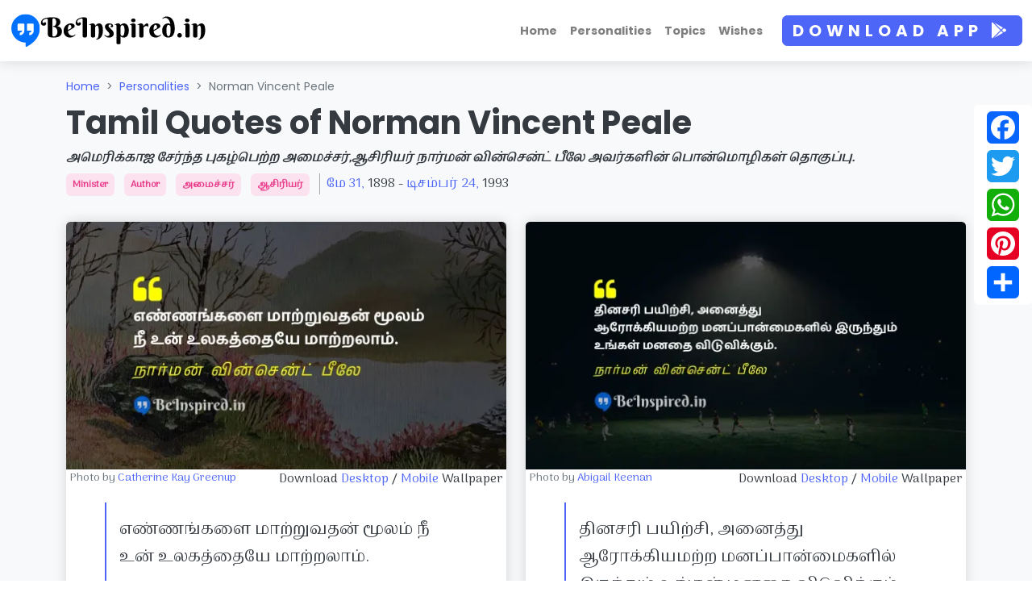

--- FILE ---
content_type: text/html
request_url: https://www.beinspired.in/tamil-quotes/personalities/norman-vincent-peale/
body_size: 5013
content:


<!DOCTYPE html>
<html lang="en">
<head>
	
	
	<script async src="https://www.googletagmanager.com/gtag/js?id=G-XFVR3VEHBR" type="da655bd444863186efba66f3-text/javascript"></script>
	<script type="da655bd444863186efba66f3-text/javascript">
	window.dataLayer = window.dataLayer || [];
	function gtag(){dataLayer.push(arguments);}
	gtag('js', new Date());

	gtag('config', 'G-XFVR3VEHBR');
	</script>
	
	<meta charset="utf-8">
	<meta http-equiv="X-UA-Compatible" content="IE=edge">
	
	<title>Tamil Quotes of Norman Vincent Peale | BeInspired.in</title>
	<meta name="description" content="Discover inspiring Tamil quotes and wallpapers of  Norman Vincent Peale. Visit us now!">
	<meta property="og:url" content="https://www.beinspired.in/tamil-quotes/personalities/norman-vincent-peale/" />
	<meta property="og:title" content="Tamil Quotes of Norman Vincent Peale | BeInspired.in" />
	<meta property="og:description" content="Discover inspiring Tamil quotes and wallpapers of  Norman Vincent Peale. Visit us now!" />
	
	<meta property="og:image" content="https://res.cloudinary.com/beinspired/image/upload/c_thumb,w_1920,f_auto,q_80/v1694426052/assets/tamil/quotes/1920x1080/norman-vincent-peale-001511.jpg" />
	<meta property="og:image" content="https://res.cloudinary.com/beinspired/image/upload/c_thumb,w_1440,f_autoar_4:5,q_80/v1694426052/assets/tamil/quotes/1440x2560/norman-vincent-peale-001511.jpg" />
	
	<meta property="og:type" content="article" />
	<meta name="twitter:card" content="summary_large_image" />
	<meta name="twitter:title" content="Tamil Quotes of Norman Vincent Peale | BeInspired.in" />
	<meta name="twitter:description" content="Discover inspiring Tamil quotes and wallpapers of  Norman Vincent Peale. Visit us now!" />
	
	<meta name="robots" content="index, follow" />
	<meta name="p:domain_verify" content="2151de5940c2f332340d2f5962777999"/>
	
	<meta name="viewport" content="width=device-width, initial-scale=1">
	<link rel="canonical" href="https://www.beinspired.in/tamil-quotes/personalities/norman-vincent-peale/" />
	<link rel="stylesheet" href="/assets/css/main.css">
	<link rel="shortcut icon" href="/assets/images/favicon.png">
	<script src="/cdn-cgi/scripts/7d0fa10a/cloudflare-static/rocket-loader.min.js" data-cf-settings="da655bd444863186efba66f3-|49"></script><link rel="preload" href="https://fonts.googleapis.com/css?family=Playfair+Display:400,400i,700|Poppins:300,400,400i,700|Arima:wght@400;900&display=swap" as="style" onload="this.onload=null;this.rel='stylesheet'">
	<noscript>
		<link rel="stylesheet" href="https://fonts.googleapis.com/css?family=Playfair+Display:400,400i,700|Poppins:300,400,400i,700|Arima:wght@400;900&display=swap">
	</noscript>
</head>

<body>
	<div class="a2a_kit a2a_kit_size_40 a2a_floating_style a2a_vertical_style" style="right:0px; top:130px;">
		<div class="d-none d-sm-block mx-2">
			<a class="a2a_button_facebook"></a>
			<a class="a2a_button_twitter"></a>
			<a class="a2a_button_whatsapp"></a>
			<a class="a2a_button_pinterest"></a>
			<a class="a2a_dd" href="https://www.addtoany.com/share"></a>
		</div>
		<div class="d-block d-sm-none">
			<a target="_blank" href="https://play.google.com/store/apps/details?id=tamil.beinspiredin"><i class="fa-brands fa-google-play fa-2xl text-black"></i></a>
			<a class="a2a_dd" href="https://www.addtoany.com/share"></a>
		</div>
	</div>

	<script type="application/ld+json">{"@context":"http://schema.org","@type":"Organization","name":"BeInspired.in","url":"https://www.beinspired.in/","address":"","sameAs":["https://www.facebook.com/beinspired.in/","https://twitter.com/BeInspiredIn","https://in.pinterest.com/BeinspiredIn/","https://www.instagram.com/beinspiredin/"]}</script>
	



<header class="header">
    <nav class="navbar navbar-expand-lg fixed-top shadow navbar-light bg-white">
        <div class="container-fluid">
            <div class="mx-auto">
                <a class="navbar-brand py-1" href="/tamil/"><img src="/assets/images/logo-rectangle.svg" alt="BeInspired Header Logo" width="246" height="46"></a>
            </div>
            <button class="navbar-toggler navbar-toggler-right" type="button" data-bs-toggle="collapse" data-bs-target="#navbarCollapse" aria-controls="navbarCollapse" aria-expanded="true" aria-label="Toggle navigation">
                <i class="fa fa-bars"></i>
            </button>
            <div class="collapse navbar-collapse" id="navbarCollapse">
                <ul class="navbar-nav ms-auto">
                    <li class="nav-item dropdown">
                        <a class="nav-link " href="/tamil/">
                            Home
                        </a>
                    </li>
                    <li class="nav-item">
                        <a class="nav-link " href="/tamil-quotes/personalities/">Personalities</a>
                    </li>
                    <li class="nav-item">
                        <a class="nav-link " href="/tamil-quotes/topics/">Topics</a>
                    </li>
                    <li class="nav-item">
                        <a class="nav-link " href="/wishes-in-tamil/celebrations/">Wishes</a>
                    </li>
                    
                    
                    <li class="nav-item mt-3 mt-lg-0 ms-lg-3 d-lg-none d-xl-inline-block"><a class="btn btn-primary fa-lg" target="_blank" href="https://play.google.com/store/apps/details?id=tamil.beinspiredin">Download App <i class="fa-brands fa-google-play"></i></a></li>
                    
                </ul>
            </div>
        </div>
    </nav>
</header>

    






<section class="pt-6 text-dark bg-gray-100">
  <div class="container">
    <nav aria-label="breadcrumb" style="--bs-breadcrumb-divider: '>'" aria-label="breadcrumb">
      <ol itemscope itemtype="https://schema.org/BreadcrumbList" class="breadcrumb">
        <li class="breadcrumb-item"><a href="/tamil/">Home</a></li>
        <li class="breadcrumb-item" itemprop="itemListElement" itemscope itemtype="https://schema.org/ListItem">
          <a
            itemscope
            itemtype="https://schema.org/WebPage"
            itemprop="item"
            itemid="/tamil-quotes/personalities/"
            href="/tamil-quotes/personalities/"
          >
            <span itemprop="name"> Personalities </span>
          </a>
          <meta itemprop="position" content="1" />
        </li>
        <li
          itemprop="itemListElement"
          itemscope
          itemtype="https://schema.org/ListItem"
          class="breadcrumb-item active"
          aria-current="page"
        >
          <span itemprop="name"> Norman Vincent Peale </span>
          <meta itemprop="position" content="2" />
        </li>
      </ol>
    </nav>
    <h1>Tamil Quotes of Norman Vincent Peale</h1>
     
    <h2 class="lead mb-2 tamil-text-bold text-base fst-italic">அமெரிக்காஐ சேர்ந்த புகழ்பெற்ற அமைச்சர்,ஆசிரியர் நார்மன் வின்சென்ட் பீலே அவர்களின் பொன்மொழிகள் தொகுப்பு.</h2>
       
    <span class="badge pill me-2 p-2 badge-secondary-light tamil-text tamil-text-bold">Minister</span>
    
    <span class="badge pill me-2 p-2 badge-secondary-light tamil-text tamil-text-bold">Author</span>
    
    <span class="badge pill me-2 p-2 badge-secondary-light tamil-text tamil-text-bold">அமைச்சர்</span>
    
    <span class="badge pill me-2 p-2 badge-secondary-light tamil-text tamil-text-bold">ஆசிரியர்</span>
    
    <span class="mb-0 tamil-text seperator-pipe-before">
      
      <span>
        
        <a class="me-1 add-comma-after"
          >மே 31</a
        >1898 
      </span>
      
      <span class="seperator-dash-before">
        
        <a class="me-1 add-comma-after">டிசம்பர் 24</a
        >1993 
      </span>
      
    </span>
    
    <div class="row mt-3">
      <div class="col-sm-12 col-md-12 col-12  tamil-text">
        
        
        
      </div>
    </div>
    
    
    
    <div class="row mt-3" data-masonry='{"percentPosition": true }'>
  
  
  
    
  
    <div class="col-sm-12 col-12 col-md-6 hover-animate mb-4">
      <div class="card shadow border-0 mb-3">
        <span class="text-decoration-none text-dark tamil-text">
          
          
          
          
              
                  
              
          
          <figure class="figure mb-3 position-relative">
            <picture>
              <source class="card-img-top" media="(max-width: 767px)" srcset="https://res.cloudinary.com/beinspired/image/upload/c_thumb,w_350,f_auto,q_80/v1694426052/assets/tamil/quotes/1440x2560/norman-vincent-peale-001511.jpg"/>
              <source class="card-img-top" media="(min-width: 768px)" srcset="https://res.cloudinary.com/beinspired/image/upload/c_thumb,w_550,f_auto,q_80/v1694426052/assets/tamil/quotes/1920x1080/norman-vincent-peale-001511.jpg"/>
              <img  class="card-img-top" src="https://res.cloudinary.com/beinspired/image/upload/c_thumb,w_350,f_auto,q_80/v1694426052/assets/tamil/quotes/1440x2560/norman-vincent-peale-001511.jpg" alt="Norman Vincent Peale Tamil Picture Quote on thought world சிந்தனை உலகம் " width="350" height="622" />
            </picture>
            <div class="float-end mx-1">
              Download
              <a href="https://res.cloudinary.com/beinspired/image/upload/fl_attachment:norman-vincent-peale-001511-desktop,q_80/v1694426052/assets/tamil/quotes/1920x1080/norman-vincent-peale-001511.jpg">Desktop</a>
              /
              <a href="https://res.cloudinary.com/beinspired/image/upload/fl_attachment:norman-vincent-peale-001511-mobile,q_80/v1694426052/assets/tamil/quotes/1440x2560/norman-vincent-peale-001511.jpg">Mobile</a>
              Wallpaper
            </div>
            <figcaption class="figure-caption mx-1">
              Photo by
              <a href="https://unsplash.com/@springwellion" target="_blank">Catherine Kay Greenup</a>
            </figcaption>
          </figure>
        </span>
        <div class="text px-5 pb-4">
          <p class="blockquote">
            <span class="text-decoration-none text-dark tamil-text">எண்ணங்களை மாற்றுவதன் மூலம்
நீ உன் உலகத்தையே மாற்றலாம்.</span>
          </p>
          <strong class="float-end">
            
            <span class="float-end testimonial-personality tamil-text-bold text-decoration-none text-dark">நார்மன் வின்சென்ட் பீலே</span>
            
          </strong>
          <div class="mb-4">
            
            
            
            
            
            
            
            
            
            
            
            <a class="badge rounded-pill me-2 my-1 p-2 badge-secondary-light tamil-text-bold" href="/tamil-quotes/topics/thought/">thought</a>
            
            
            
            <a class="badge rounded-pill me-2 my-1 p-2 badge-secondary-light tamil-text-bold" href="/tamil-quotes/topics/world/">world</a>
            
            
            
            <a class="badge rounded-pill me-2 my-1 p-2 badge-secondary-light tamil-text-bold" href="/tamil-quotes/topics/சிந்தனை/">சிந்தனை</a>
            
            
            
            <a class="badge rounded-pill me-2 my-1 p-2 badge-secondary-light tamil-text-bold" href="/tamil-quotes/topics/உலகம்/">உலகம்</a>
            
            
      </div>
        </div>
      </div>
    </div>
  
  
    
  
    <div class="col-sm-12 col-12 col-md-6 hover-animate mb-4">
      <div class="card shadow border-0 mb-3">
        <span class="text-decoration-none text-dark tamil-text">
          
          
          
          
              
                  
              
          
          <figure class="figure mb-3 position-relative">
            <picture>
              <source class="card-img-top" media="(max-width: 767px)" srcset="https://res.cloudinary.com/beinspired/image/upload/c_thumb,w_350,f_auto,q_80/v1694426052/assets/tamil/quotes/1440x2560/norman-vincent-peale-001512.jpg"/>
              <source class="card-img-top" media="(min-width: 768px)" srcset="https://res.cloudinary.com/beinspired/image/upload/c_thumb,w_550,f_auto,q_80/v1694426052/assets/tamil/quotes/1920x1080/norman-vincent-peale-001512.jpg"/>
              <img  class="card-img-top" src="https://res.cloudinary.com/beinspired/image/upload/c_thumb,w_350,f_auto,q_80/v1694426052/assets/tamil/quotes/1440x2560/norman-vincent-peale-001512.jpg" alt="Norman Vincent Peale Tamil Picture Quote on practice health thought பயிற்சி ஆரோக்கியம் எண்ணம்  " width="350" height="622" />
            </picture>
            <div class="float-end mx-1">
              Download
              <a href="https://res.cloudinary.com/beinspired/image/upload/fl_attachment:norman-vincent-peale-001512-desktop,q_80/v1694426052/assets/tamil/quotes/1920x1080/norman-vincent-peale-001512.jpg">Desktop</a>
              /
              <a href="https://res.cloudinary.com/beinspired/image/upload/fl_attachment:norman-vincent-peale-001512-mobile,q_80/v1694426052/assets/tamil/quotes/1440x2560/norman-vincent-peale-001512.jpg">Mobile</a>
              Wallpaper
            </div>
            <figcaption class="figure-caption mx-1">
              Photo by
              <a href="https://unsplash.com/@akeenster" target="_blank">Abigail  Keenan</a>
            </figcaption>
          </figure>
        </span>
        <div class="text px-5 pb-4">
          <p class="blockquote">
            <span class="text-decoration-none text-dark tamil-text">தினசரி பயிற்சி, அனைத்து
ஆரோக்கியமற்ற மனப்பான்மைகளில் இருந்தும்
உங்கள் மனதை விடுவிக்கும்.</span>
          </p>
          <strong class="float-end">
            
            <span class="float-end testimonial-personality tamil-text-bold text-decoration-none text-dark">நார்மன் வின்சென்ட் பீலே</span>
            
          </strong>
          <div class="mb-4">
            
            
            
            
            
            
            
            
            
            
            
            
            
            
            
            <a class="badge rounded-pill me-2 my-1 p-2 badge-secondary-light tamil-text-bold" href="/tamil-quotes/topics/practice/">practice</a>
            
            
            
            <a class="badge rounded-pill me-2 my-1 p-2 badge-secondary-light tamil-text-bold" href="/tamil-quotes/topics/health/">health</a>
            
            
            
            <a class="badge rounded-pill me-2 my-1 p-2 badge-secondary-light tamil-text-bold" href="/tamil-quotes/topics/thought/">thought</a>
            
            
            
            <a class="badge rounded-pill me-2 my-1 p-2 badge-secondary-light tamil-text-bold" href="/tamil-quotes/topics/பயிற்சி/">பயிற்சி</a>
            
            
            
            <a class="badge rounded-pill me-2 my-1 p-2 badge-secondary-light tamil-text-bold" href="/tamil-quotes/topics/ஆரோக்கியம்/">ஆரோக்கியம்</a>
            
            
            
            <a class="badge rounded-pill me-2 my-1 p-2 badge-secondary-light tamil-text-bold" href="/tamil-quotes/topics/எண்ணம்/">எண்ணம் </a>
            
            
      </div>
        </div>
      </div>
    </div>
  
  
    
  
    <div class="col-sm-12 col-12 col-md-6 hover-animate mb-4">
      <div class="card shadow border-0 mb-3">
        <span class="text-decoration-none text-dark tamil-text">
          
          
          
          
              
                  
              
          
          <figure class="figure mb-3 position-relative">
            <picture>
              <source class="card-img-top" media="(max-width: 767px)" srcset="https://res.cloudinary.com/beinspired/image/upload/c_thumb,w_350,f_auto,q_80/v1694426052/assets/tamil/quotes/1440x2560/norman-vincent-peale-001513.jpg"/>
              <source class="card-img-top" media="(min-width: 768px)" srcset="https://res.cloudinary.com/beinspired/image/upload/c_thumb,w_550,f_auto,q_80/v1694426052/assets/tamil/quotes/1920x1080/norman-vincent-peale-001513.jpg"/>
              <img  class="card-img-top" src="https://res.cloudinary.com/beinspired/image/upload/c_thumb,w_350,f_auto,q_80/v1694426052/assets/tamil/quotes/1440x2560/norman-vincent-peale-001513.jpg" alt="Norman Vincent Peale Tamil Picture Quote on moon target failure star சந்திரன் இலக்கு தோல்வி நட்சத்திரம் " width="350" height="622" />
            </picture>
            <div class="float-end mx-1">
              Download
              <a href="https://res.cloudinary.com/beinspired/image/upload/fl_attachment:norman-vincent-peale-001513-desktop,q_80/v1694426052/assets/tamil/quotes/1920x1080/norman-vincent-peale-001513.jpg">Desktop</a>
              /
              <a href="https://res.cloudinary.com/beinspired/image/upload/fl_attachment:norman-vincent-peale-001513-mobile,q_80/v1694426052/assets/tamil/quotes/1440x2560/norman-vincent-peale-001513.jpg">Mobile</a>
              Wallpaper
            </div>
            <figcaption class="figure-caption mx-1">
              Photo by
              <a href="https://unsplash.com/@fssevero" target="_blank">Fabrício Severo</a>
            </figcaption>
          </figure>
        </span>
        <div class="text px-5 pb-4">
          <p class="blockquote">
            <span class="text-decoration-none text-dark tamil-text">நிலவுக்கு குறி வையுங்கள்,
ஒருவேளை நீங்கள் தோற்றாலும்
நட்சத்திரங்களில் கால் பதிப்பீர்கள்.</span>
          </p>
          <strong class="float-end">
            
            <span class="float-end testimonial-personality tamil-text-bold text-decoration-none text-dark">நார்மன் வின்சென்ட் பீலே</span>
            
          </strong>
          <div class="mb-4">
            
            
            
            
            
            
            
            
            
            
            
            
            
            
            
            
            
            
            
            <a class="badge rounded-pill me-2 my-1 p-2 badge-secondary-light tamil-text-bold" href="/tamil-quotes/topics/moon/">moon</a>
            
            
            
            <a class="badge rounded-pill me-2 my-1 p-2 badge-secondary-light tamil-text-bold" href="/tamil-quotes/topics/target/">target</a>
            
            
            
            <a class="badge rounded-pill me-2 my-1 p-2 badge-secondary-light tamil-text-bold" href="/tamil-quotes/topics/failure/">failure</a>
            
            
            
            <a class="badge rounded-pill me-2 my-1 p-2 badge-secondary-light tamil-text-bold" href="/tamil-quotes/topics/star/">star</a>
            
            
            
            <a class="badge rounded-pill me-2 my-1 p-2 badge-secondary-light tamil-text-bold" href="/tamil-quotes/topics/சந்திரன்/">சந்திரன்</a>
            
            
            
            <a class="badge rounded-pill me-2 my-1 p-2 badge-secondary-light tamil-text-bold" href="/tamil-quotes/topics/இலக்கு/">இலக்கு</a>
            
            
            
            <a class="badge rounded-pill me-2 my-1 p-2 badge-secondary-light tamil-text-bold" href="/tamil-quotes/topics/தோல்வி/">தோல்வி</a>
            
            
            
            <a class="badge rounded-pill me-2 my-1 p-2 badge-secondary-light tamil-text-bold" href="/tamil-quotes/topics/நட்சத்திரம்/">நட்சத்திரம்</a>
            
            
      </div>
        </div>
      </div>
    </div>
  
</div>
<div id="disqus_thread"></div>
    
  </div>
</section>


	
   
   
   
   
   
   

<footer class="bd-footer py-5 bg-gray-200">
   <div class="container">
      <div class="row">
         <div class="col-12 col-lg-3 mb-3">
            <ul class="list-unstyled text-muted">
               <li class="text-dark mb-3">
                  BeInspired.in is your source for the best Tamil quotes and sayings. Find inspiration for life, love, happiness, and more with our collection of motivational and thought-provoking quotes.
               </li>
               
               <li class="list-inline-item">
                  <a
                     class="text-muted text-primary-hover"
                     href="https://www.facebook.com/beinspired.in/"
                     target="_blank"
                     title="twitter"
                     aria-label="Like us on Twitter">
                     <i class="fab fa-twitter fa-2xl"></i>
                  </a>
               </li>
               <li class="list-inline-item">
                  <a
                     class="text-muted text-primary-hover"
                     href="https://twitter.com/BeInspiredIn"
                     target="_blank"
                     title="facebook"
                     aria-label="Like us on Facebook">
                     <i class="fab fa-facebook fa-2xl"></i>
                  </a>
               </li>
               <li class="list-inline-item">
                  <a
                     class="text-muted text-primary-hover"
                     href="https://in.pinterest.com/BeinspiredIn/"
                     target="_blank"
                     title="pinterest"
                     aria-label="Follow us on Pinterest">
                     <i class="fab fa-pinterest fa-2xl"></i>
                  </a>
               </li>
               <li class="list-inline-item">
                  <a
                     class="text-muted text-primary-hover"
                     href="https://www.instagram.com/beinspiredin/"
                     target="_blank"
                     title="instagram"
                     aria-label="Follow us on Instagram">
                     <i class="fab fa-instagram fa-2xl"></i>
                  </a>
               </li>
               
            </ul>
         </div>
         <div class="col-6 col-lg-3 mb-3">
            <h3 class="text-uppercase text-dark mb-2 h6">Popular Personalities</h3>
            <ul class="list-unstyled">
                
                <li>
                  <a class="text-muted" href="/tamil-quotes/personalities/a-p-j-abdul-kalam/">A. P. J. Abdul Kalam Quotes</a>
                </li>
                                                                                                                                                                                   
                <li>
                  <a class="text-muted" href="/tamil-quotes/personalities/che-guevara/">Che Guevara Quotes</a>
                </li>
                                                                                                                                                                                                               
                <li>
                  <a class="text-muted" href="/tamil-quotes/personalities/jawaharlal-nehru/">Jawaharlal Nehru Quotes</a>
                </li>
                                                                                                                                                                                                                                                   
                <li>
                  <a class="text-muted" href="/tamil-quotes/personalities/osho/">Osho Quotes</a>
                </li>
                         
                <li>
                  <a class="text-muted" href="/tamil-quotes/personalities/periyar/">Periyar Quotes</a>
                </li>
                                                                                                                                       
                <li>
                  <a class="text-muted" href="/tamil-quotes/personalities/swami-vivekananda/">Swami Vivekananda Quotes</a>
                </li>
                                                                                              
            </ul>
         </div>
         <div class="col-6 col-lg-3 mb-3">
            <h3 class="text-uppercase text-dark mb-2 h6">Popular Topics</h3>
            <ul class="list-unstyled">
                                                                                                                                                                                                                                                                                                                                                                                                                                                                                                                                                                                                                                                                                                                                                                                                                                                                                                                                                        
               <li>
                  <a class="text-muted" href="/tamil-quotes/topics/marriage">Marriage Quotes</a>
               </li>
                                                                           
               <li>
                  <a class="text-muted" href="/tamil-quotes/topics/motivational">Motivational Quotes</a>
               </li>
                                                                                                                                                                                                                                                                                                                                                                                                                                                                                                                                                                                                                                                                                                                        
            </ul>
         </div>
         <div class="col-6 col-lg-3 mb-3">
            <h3 class="text-uppercase text-dark mb-2 h6">Popular Festivals</h3>
            <ul class="list-unstyled">
               
               <li>
                  <a class="text-muted" href="/wishes-in-tamil/celebrations/pongal-wishes/">Pongal Wishes Wishes</a>
               </li>
               
               <li>
                  <a class="text-muted" href="/wishes-in-tamil/celebrations/christmas-wishes/">Christmas Wishes Wishes</a>
               </li>
               
               <li>
                  <a class="text-muted" href="/wishes-in-tamil/celebrations/independence-day/">Independence Day Wishes</a>
               </li>
               
               <li>
                  <a class="text-muted" href="/wishes-in-tamil/celebrations/diwali-deepavali-wishes/">Diwali Deepavali Wishes Wishes</a>
               </li>
               
               <li>
                  <a class="text-muted" href="/wishes-in-tamil/celebrations/world-breastfeeding-week/">World Breastfeeding Week Wishes</a>
               </li>
               
            </ul>
         </div>
      </div>
   </div>
</footer>
	
	<script async src="https://pagead2.googlesyndication.com/pagead/js/adsbygoogle.js?client=ca-pub-1115352628293702" crossorigin="anonymous" type="da655bd444863186efba66f3-text/javascript"></script>
		
	<link rel="stylesheet" href="https://cdnjs.cloudflare.com/ajax/libs/font-awesome/6.2.1/css/all.min.css"
		integrity="sha512-MV7K8+y+gLIBoVD59lQIYicR65iaqukzvf/nwasF0nqhPay5w/9lJmVM2hMDcnK1OnMGCdVK+iQrJ7lzPJQd1w=="
		crossorigin="anonymous" referrerpolicy="no-referrer" />
	
	
	
	
	
	
	
		<script async src="https://static.addtoany.com/menu/page.js" type="da655bd444863186efba66f3-text/javascript"></script>
	
	<script src="https://cdn.jsdelivr.net/npm/bootstrap@5.1.3/dist/js/bootstrap.bundle.min.js" integrity="sha384-ka7Sk0Gln4gmtz2MlQnikT1wXgYsOg+OMhuP+IlRH9sENBO0LRn5q+8nbTov4+1p" crossorigin="anonymous" async type="da655bd444863186efba66f3-text/javascript"></script>
	
	<script async src="https://w.appzi.io/w.js?token=RAyps" type="da655bd444863186efba66f3-text/javascript"></script>
	
<script src="/cdn-cgi/scripts/7d0fa10a/cloudflare-static/rocket-loader.min.js" data-cf-settings="da655bd444863186efba66f3-|49" defer></script><script defer src="https://static.cloudflareinsights.com/beacon.min.js/vcd15cbe7772f49c399c6a5babf22c1241717689176015" integrity="sha512-ZpsOmlRQV6y907TI0dKBHq9Md29nnaEIPlkf84rnaERnq6zvWvPUqr2ft8M1aS28oN72PdrCzSjY4U6VaAw1EQ==" data-cf-beacon='{"version":"2024.11.0","token":"deb9b1c8cedb4182a4a20ab83d656471","r":1,"server_timing":{"name":{"cfCacheStatus":true,"cfEdge":true,"cfExtPri":true,"cfL4":true,"cfOrigin":true,"cfSpeedBrain":true},"location_startswith":null}}' crossorigin="anonymous"></script>
</body>
</html>


--- FILE ---
content_type: text/html; charset=utf-8
request_url: https://www.google.com/recaptcha/api2/aframe
body_size: 268
content:
<!DOCTYPE HTML><html><head><meta http-equiv="content-type" content="text/html; charset=UTF-8"></head><body><script nonce="lGoiXFeq5RxBE_8XlVXF6w">/** Anti-fraud and anti-abuse applications only. See google.com/recaptcha */ try{var clients={'sodar':'https://pagead2.googlesyndication.com/pagead/sodar?'};window.addEventListener("message",function(a){try{if(a.source===window.parent){var b=JSON.parse(a.data);var c=clients[b['id']];if(c){var d=document.createElement('img');d.src=c+b['params']+'&rc='+(localStorage.getItem("rc::a")?sessionStorage.getItem("rc::b"):"");window.document.body.appendChild(d);sessionStorage.setItem("rc::e",parseInt(sessionStorage.getItem("rc::e")||0)+1);localStorage.setItem("rc::h",'1768736817328');}}}catch(b){}});window.parent.postMessage("_grecaptcha_ready", "*");}catch(b){}</script></body></html>

--- FILE ---
content_type: image/svg+xml
request_url: https://www.beinspired.in/assets/images/logo-rectangle.svg
body_size: 5622
content:
<svg xmlns="http://www.w3.org/2000/svg" xmlns:xlink="http://www.w3.org/1999/xlink" width="500" zoomAndPan="magnify" viewBox="0 0 375 67.5" height="90" preserveAspectRatio="xMidYMid meet" xmlns:v="https://vecta.io/nano"><defs><clipPath id="A"><path d="M8.434 9.668H49V50H8.434zm0 0" clip-rule="nonzero"/></clipPath><clipPath id="B"><path d="M25.559 9.668h5.902c4.539 0 8.895 1.805 12.105 5.016s5.016 7.566 5.016 12.109v5.973c0 4.543-1.805 8.898-5.016 12.109S36 49.891 31.461 49.891h-5.902c-4.543 0-8.898-1.805-12.109-5.016s-5.016-7.566-5.016-12.109v-5.973c0-4.543 1.805-8.898 5.016-12.109s7.566-5.016 12.109-5.016" clip-rule="nonzero"/></clipPath><clipPath id="C"><path d="M3 2.414h54v62.539H3zm0 0" clip-rule="nonzero"/></clipPath><path id="D" d="M110.227 34.991c0 .555.078 1.152.234 1.797.164.637.398 1.281.703 1.938.313.648.691 1.266 1.141 1.859.457.594.984 1.121 1.578 1.578s1.25.828 1.969 1.109c.719.273 1.504.406 2.359.406.602 0 1.16-.066 1.672-.203a6.47 6.47 0 0 0 1.438-.562c.445-.238.875-.516 1.281-.828l1.234-1.031.641.625c-.398.531-.902 1.117-1.516 1.75-.617.625-1.359 1.219-2.234 1.781-.875.555-1.898 1.016-3.062 1.391-1.156.363-2.48.547-3.969.547s-2.945-.273-4.359-.812a10.8 10.8 0 0 1-3.766-2.422c-1.094-1.082-1.977-2.426-2.641-4.031-.656-1.613-.984-3.5-.984-5.656 0-1.562.195-2.988.594-4.281.395-1.301.93-2.473 1.609-3.516.676-1.051 1.461-1.969 2.359-2.75.895-.789 1.836-1.445 2.828-1.969 1-.531 2.016-.926 3.047-1.187 1.039-.27 2.039-.406 3-.406 1.27 0 2.375.141 3.313.422.945.273 1.734.641 2.359 1.109.625.461 1.086.996 1.391 1.609.313.605.469 1.242.469 1.906a3.6 3.6 0 0 1-.703 2.172c-.461.637-1.074 1.195-1.844 1.672zm5.156-5.203c.219-.145.398-.281.547-.406s.258-.273.344-.453c.094-.187.16-.41.203-.672.039-.27.063-.598.063-.984 0-.437-.047-.914-.141-1.437s-.258-1.008-.484-1.469c-.219-.469-.5-.852-.844-1.156-.336-.312-.746-.469-1.234-.469-.617 0-1.141.188-1.578.563-.437.367-.797.84-1.078 1.422a9.1 9.1 0 0 0-.672 2l-.359 2.234-.156 2.172-.031 1.766zm0 0"/><path id="E" d="M168.396 33.991c0-2.156-.102-3.879-.297-5.172s-.461-2.273-.781-2.953-.684-1.117-1.078-1.328a2.47 2.47 0 0 0-1.203-.328c-.5 0-.945.137-1.328.406-.387.262-.719.563-1 .906s-.523.688-.719 1.031l-.5.766v17.156c0 .219-.039.492-.109.813-.062.313-.23.609-.5.891-.262.281-.652.523-1.172.719s-1.242.297-2.156.297c-.906 0-1.621-.109-2.141-.328-.523-.207-.922-.457-1.203-.75-.273-.289-.445-.586-.516-.891-.062-.312-.094-.562-.094-.75V24.647c0-.5-.117-.93-.344-1.297-.23-.375-.621-.562-1.172-.562-.293 0-.543.055-.75.156-.199.105-.418.25-.656.438l-.547-.641a14.07 14.07 0 0 1 1.328-.953c.488-.32 1.016-.602 1.578-.844s1.164-.437 1.813-.594c.656-.156 1.344-.234 2.063-.234 1.113 0 1.977.188 2.594.563.625.367 1.078.809 1.359 1.328.289.512.469 1.047.531 1.609l.094 1.391c.633-.906 1.352-1.719 2.156-2.437a9.63 9.63 0 0 1 1.094-.906 10.38 10.38 0 0 1 1.281-.781c.457-.227.938-.41 1.438-.547.508-.145 1.031-.219 1.563-.219 1.156 0 2.18.227 3.078.672.906.449 1.664 1.199 2.281 2.25.613 1.043 1.082 2.422 1.406 4.141.332 1.719.5 3.855.5 6.406 0 2.48-.227 4.637-.672 6.469s-1.031 3.398-1.75 4.688c-.719 1.281-1.531 2.328-2.437 3.141s-1.824 1.445-2.75 1.906c-.918.469-1.805.789-2.656.969-.844.176-1.574.273-2.187.297l-.297-1.047a5.23 5.23 0 0 0 1.438-.578c.438-.25.832-.625 1.188-1.125.363-.5.68-1.133.953-1.891s.504-1.711.703-2.859.344-2.5.438-4.062l.141-5.5zm0 0"/></defs><g clip-path="url(#A)"><g clip-path="url(#B)"><path fill="#fff" d="M8.434 9.668h40.133v40.133H8.434zm0 0"/></g></g><g clip-path="url(#C)"><path fill="#0072ff" d="M32.215 64.703c4.434-2.273 8.5-5.086 12.195-8.437a31.83 31.83 0 0 0 2.41-2.406l.992-1.133c.504-.555.957-1.129 1.441-1.75s1.125-1.414 1.574-2.148a34.22 34.22 0 0 0 2.793-4.82c.438-.914.844-1.855 1.215-2.805.941-2.496 1.57-5.07 1.883-7.723a37.96 37.96 0 0 0 .203-2.207 26.57 26.57 0 0 0-.203-5.652c-.391-2.738-1.18-5.359-2.367-7.855a26.88 26.88 0 0 0-4.605-6.777c-2.164-2.336-4.664-4.227-7.5-5.672s-5.828-2.355-8.984-2.73a13 13 0 0 1-1.508-.172h-3.559c0 .094-.125.059-.191.07a28.08 28.08 0 0 0-2.738.359 27.12 27.12 0 0 0-4.281 1.172c-1.395.508-2.742 1.129-4.035 1.859a26.92 26.92 0 0 0-3.676 2.496 27.48 27.48 0 0 0-3.223 3.066 27.29 27.29 0 0 0-2.676 3.555c-.797 1.258-1.48 2.574-2.062 3.949a27.21 27.21 0 0 0-1.391 4.23c-.348 1.449-.574 2.918-.68 4.406a27.37 27.37 0 0 0 1.711 11.828c.242.633.516 1.25.82 1.855l.227.461a27.02 27.02 0 0 0 5.629 7.59 26.48 26.48 0 0 0 3.922 3.094 26.6 26.6 0 0 0 4.422 2.313c1.547.633 3.137 1.113 4.773 1.445a26.12 26.12 0 0 0 4.957.531c.316 0 .406.082.395.41v6.375a1.44 1.44 0 0 0 .059.363 1.49 1.49 0 0 0 .148.332c.063.105.137.199.227.285a1.31 1.31 0 0 0 .289.219 1.33 1.33 0 0 0 .336.141 1.23 1.23 0 0 0 .359.051 1.24 1.24 0 0 0 .359-.039c.117-.027.23-.07.34-.129zm.383-42.465c-.055-.301-.02-.59.105-.871a1.43 1.43 0 0 1 .582-.652c.219-.137.453-.199.707-.195h9.988c.891 0 1.398.793 1.398 1.82v11.852a8.72 8.72 0 0 1-.367 2.477 8.64 8.64 0 0 1-1.062 2.266c-.461.703-1.016 1.324-1.66 1.867a8.56 8.56 0 0 1-2.125 1.309l-.227.113c.051.063.113.09.195.09-.082 0-.145-.027-.195-.09h-.191c-.645.191-1.301.336-1.969.441-.105.031-.215.035-.324.02s-.211-.062-.301-.129-.16-.145-.215-.242a.76.76 0 0 1-.082-.316v-1.133-1.945-.43c0-.496.191-.711.809-.848.797-.137 1.504-.473 2.117-1.004a4.16 4.16 0 0 0 1.262-2.559h-7.004c-.195.008-.387-.023-.57-.098a1.46 1.46 0 0 1-.48-.32 1.43 1.43 0 0 1-.402-1.062V22.309s.012-.047.012-.07zm-4.988 11.934a8.37 8.37 0 0 1-.73 3.473c-.492 1.105-1.187 2.063-2.086 2.871l-.281.27c-.934.754-1.977 1.297-3.129 1.629a12.22 12.22 0 0 1-1.5.281c-.176.027-.34-.008-.488-.105s-.25-.23-.297-.402v-3.27c0-.316-.113-.664.145-.949.125-.141.277-.238.461-.281.582-.105 1.133-.293 1.656-.566a3.66 3.66 0 0 0 1.801-2.477l.18-.566h-6.891a2.13 2.13 0 0 1-.586-.055c-.293-.078-.535-.238-.727-.48a1.37 1.37 0 0 1-.297-.82V22.297c-.117-.578.035-1.066.461-1.473a1.26 1.26 0 0 1 .855-.336h10.055c.891 0 1.387.281 1.387 1.82.012.281.035 8.074.012 11.863zm0 0"/></g><path d="M80.707 42.21c0 .398.035.773.109 1.125a2.05 2.05 0 0 0 .469.922c.227.25.547.453.953.609.406.148.93.219 1.578.219.945 0 1.813-.266 2.594-.797.789-.539 1.469-1.234 2.031-2.078.563-.852 1-1.805 1.313-2.859a10.97 10.97 0 0 0 .469-3.141c0-1.562-.215-2.937-.641-4.125-.418-1.187-1.008-2.191-1.766-3.016a7.8 7.8 0 0 0-2.672-1.906c-1.023-.457-2.133-.723-3.328-.797l.516-1.312c.75.031 1.469-.07 2.156-.312s1.289-.656 1.813-1.25c.52-.602.93-1.41 1.234-2.422.313-1.02.469-2.301.469-3.844 0-1.051-.133-1.992-.391-2.828-.25-.844-.59-1.551-1.016-2.125-.418-.57-.906-1.008-1.469-1.312-.555-.312-1.117-.469-1.687-.469a4.34 4.34 0 0 0-1.047.125 2.2 2.2 0 0 0-.875.438c-.25.211-.449.48-.594.813s-.219.75-.219 1.25zm.516-33.828c4.969 0 8.617.777 10.953 2.328 2.344 1.555 3.516 3.809 3.516 6.766a7.84 7.84 0 0 1-.25 2.031 8.12 8.12 0 0 1-.625 1.688 8.05 8.05 0 0 1-.875 1.344c-.324.398-.656.742-1 1.031-.805.699-1.711 1.246-2.719 1.641v.391c1.582.188 3.008.668 4.281 1.438.531.324 1.051.73 1.563 1.219.52.492.977 1.086 1.375 1.781.406.688.734 1.492.984 2.406s.375 1.965.375 3.141c0 1.805-.328 3.422-.984 4.859-.648 1.438-1.617 2.656-2.906 3.656-1.281 1-2.883 1.766-4.797 2.297s-4.141.797-6.672.797c-2.355 0-4.266-.148-5.734-.437s-2.617-.711-3.437-1.266-1.387-1.223-1.687-2.016-.453-1.68-.453-2.672V12.694c0-.937-.652-1.406-1.953-1.406-.937 0-1.891.141-2.859.422s-1.844.668-2.625 1.156-1.422 1.074-1.922 1.75c-.492.68-.734 1.406-.734 2.188 0 .555.07.992.219 1.313s.313.57.5.734.379.273.578.313.336.063.422.063c.426 0 .773-.07 1.047-.219a6.04 6.04 0 0 0 .75-.453c.227-.164.438-.32.625-.469.195-.145.426-.219.688-.219.207 0 .426.047.656.141s.441.246.641.453c.195.199.363.465.5.797s.203.742.203 1.219c0 .688-.137 1.281-.406 1.781-.262.5-.602.918-1.016 1.25s-.898.586-1.437.75c-.543.156-1.078.234-1.609.234-.824 0-1.562-.141-2.219-.422s-1.219-.672-1.687-1.172a5.05 5.05 0 0 1-1.047-1.75c-.242-.664-.359-1.375-.359-2.125 0-1.426.266-2.68.797-3.766s1.281-2.02 2.25-2.812 2.125-1.445 3.469-1.969c1.352-.52 2.852-.93 4.5-1.234 1.645-.312 3.406-.531 5.281-.656a82.65 82.65 0 0 1 5.844-.203zm0 0"/><use xlink:href="#D"/><path d="M146.201 43.429c0 1.313-.352 2.273-1.047 2.875-.687.594-1.742.891-3.156.891-1.437 0-2.5-.297-3.187-.891-.687-.602-1.031-1.562-1.031-2.875V12.491c0-.375-.043-.672-.125-.891-.086-.227-.203-.406-.359-.531s-.344-.207-.562-.25c-.211-.051-.445-.078-.703-.078-.375 0-.844.063-1.406.188a11.28 11.28 0 0 0-1.75.531c-.617.242-1.234.539-1.859.891a9.28 9.28 0 0 0-1.672 1.203 5.81 5.81 0 0 0-1.203 1.484 3.6 3.6 0 0 0-.453 1.766c0 .555.07.992.219 1.313s.313.57.5.734.379.273.578.313.336.063.422.063c.426 0 .773-.07 1.047-.219a6.04 6.04 0 0 0 .75-.453l.625-.469c.195-.145.426-.219.688-.219.207 0 .426.047.656.141s.441.246.641.453c.195.199.363.465.5.797s.203.742.203 1.219c0 .688-.137 1.281-.406 1.781-.262.5-.602.918-1.016 1.25s-.898.586-1.437.75c-.543.156-1.078.234-1.609.234-.824 0-1.562-.141-2.219-.422s-1.219-.672-1.687-1.172a5.05 5.05 0 0 1-1.047-1.75c-.242-.664-.359-1.375-.359-2.125 0-1.187.211-2.27.641-3.25a8.99 8.99 0 0 1 1.75-2.656 11.88 11.88 0 0 1 2.625-2.062c1.008-.594 2.094-1.086 3.25-1.484a22.03 22.03 0 0 1 3.641-.891 25.03 25.03 0 0 1 3.813-.297c1.406 0 2.5.137 3.281.406.781.262 1.352.578 1.719.953s.578.773.641 1.188c.07.406.109.75.109 1.031zm0 0"/><use xlink:href="#E"/><path d="M189.841 22.179a4.06 4.06 0 0 0-1.125.156c-.344.105-.656.273-.937.5a2.39 2.39 0 0 0-.641.875c-.148.355-.219.773-.219 1.25 0 .668.242 1.328.734 1.984a19.47 19.47 0 0 0 1.813 2.063l2.359 2.203c.852.762 1.645 1.57 2.375 2.422a13.25 13.25 0 0 1 1.813 2.703c.488.961.734 1.984.734 3.078 0 1.242-.211 2.34-.625 3.297a6.61 6.61 0 0 1-1.797 2.438c-.781.668-1.727 1.18-2.828 1.531-1.105.344-2.336.516-3.687.516-1.18 0-2.246-.168-3.203-.5s-1.812-.742-2.562-1.234a11.47 11.47 0 0 1-1.906-1.547c-.531-.551-.945-1.047-1.234-1.484l.891-.656c.227.262.516.543.859.844a8.49 8.49 0 0 0 1.141.844 6.93 6.93 0 0 0 1.344.625c.477.156.969.234 1.469.234 1.227 0 2.234-.289 3.016-.875.789-.594 1.188-1.473 1.188-2.641 0-.656-.215-1.328-.641-2.016-.43-.695-.969-1.41-1.625-2.141l-2.094-2.281-2.109-2.437c-.648-.844-1.184-1.707-1.609-2.594a6.38 6.38 0 0 1-.641-2.797c0-1.07.211-2.008.641-2.812a5.93 5.93 0 0 1 1.75-2.016 7.7 7.7 0 0 1 2.484-1.187 10.45 10.45 0 0 1 2.906-.406c1.145 0 2.188.105 3.125.313.945.211 1.758.523 2.438.938s1.195.945 1.563 1.578.547 1.375.547 2.219a2.45 2.45 0 0 1-.641 1.688c-.43.48-1.027.719-1.797.719-.742 0-1.305-.156-1.687-.469-.387-.32-.578-.754-.578-1.297 0-.363.086-.645.266-.844.188-.207.391-.375.609-.5l.609-.344c.176-.094.266-.219.266-.375 0-.477-.258-.859-.766-1.141s-1.172-.422-1.984-.422zm11.994 2.468c0-.5-.117-.93-.344-1.297-.23-.375-.621-.562-1.172-.562-.293 0-.543.055-.75.156-.199.105-.418.25-.656.438l-.547-.641a14.07 14.07 0 0 1 1.328-.953c.488-.32 1.016-.602 1.578-.844s1.164-.437 1.813-.594c.656-.156 1.344-.234 2.063-.234.77 0 1.43.125 1.984.375.551.242 1.008.527 1.375.859s.641.684.828 1.047.301.68.344.938a7.38 7.38 0 0 1 1.219-1.312 7.86 7.86 0 0 1 1.531-1.016 8.68 8.68 0 0 1 1.781-.656 7.95 7.95 0 0 1 1.938-.234c1.363 0 2.602.289 3.719.859 1.113.563 2.066 1.402 2.859 2.516.801 1.117 1.414 2.496 1.844 4.141.426 1.637.641 3.539.641 5.703 0 2.5-.262 4.633-.781 6.391-.523 1.75-1.211 3.184-2.062 4.297-.844 1.105-1.812 1.914-2.906 2.422-1.086.5-2.187.75-3.312.75-.937 0-1.766-.094-2.484-.281-.711-.187-1.324-.414-1.844-.687-.512-.27-.937-.547-1.281-.828l-.812-.719V57.21a3.64 3.64 0 0 1-.109.797c-.062.313-.23.609-.5.891-.262.281-.652.523-1.172.734s-1.242.313-2.156.313c-.906 0-1.621-.109-2.141-.328-.523-.211-.922-.465-1.203-.766-.273-.305-.445-.605-.516-.906a3.65 3.65 0 0 1-.094-.734zm7.891 16.359c0 .137.055.375.172.719.125.344.313.699.563 1.063a4.1 4.1 0 0 0 1 .953c.406.281.895.422 1.469.422.758 0 1.406-.285 1.938-.859s.961-1.348 1.297-2.328c.344-.988.594-2.133.75-3.437a35.58 35.58 0 0 0 .234-4.203c0-1.832-.102-3.383-.297-4.656s-.484-2.289-.859-3.062c-.375-.781-.824-1.348-1.344-1.703s-1.109-.531-1.766-.531c-.375 0-.75.109-1.125.328-.375.211-.715.477-1.016.797a3.9 3.9 0 0 0-.734 1.063c-.187.395-.281.773-.281 1.125zm28.561 3.47c0 .219-.043.492-.125.813-.074.313-.25.609-.531.891s-.687.523-1.219.719-1.25.297-2.156.297-1.621-.109-2.141-.328c-.512-.207-.898-.457-1.156-.75-.25-.289-.406-.586-.469-.891a4.07 4.07 0 0 1-.094-.75v-19.83c0-.5-.117-.93-.344-1.297-.23-.375-.621-.562-1.172-.562-.293 0-.543.055-.75.156-.199.105-.418.25-.656.438l-.547-.641a14.07 14.07 0 0 1 1.328-.953c.488-.32 1.016-.602 1.578-.844s1.164-.437 1.813-.594c.656-.156 1.344-.234 2.063-.234 1.113 0 1.977.152 2.594.453.625.305 1.078.672 1.359 1.109.289.438.469.906.531 1.406.063.492.094.922.094 1.297zM229.6 14.272a3.13 3.13 0 0 1 .313-1.375 3.54 3.54 0 0 1 .906-1.141c.383-.332.828-.594 1.328-.781.508-.187 1.066-.281 1.672-.281.582 0 1.125.094 1.625.281.508.188.953.449 1.328.781a3.49 3.49 0 0 1 .875 1.141 3.04 3.04 0 0 1 .328 1.375 3.06 3.06 0 0 1-.328 1.391 3.34 3.34 0 0 1-.875 1.109c-.375.313-.82.57-1.328.766-.5.188-1.043.281-1.625.281-.605 0-1.164-.094-1.672-.281-.5-.195-.945-.453-1.328-.766s-.687-.68-.906-1.109a3.15 3.15 0 0 1-.312-1.391zm23.353 11.266c.645-.988 1.336-1.883 2.078-2.687l1-1c.363-.332.738-.625 1.125-.875a5.94 5.94 0 0 1 1.188-.625 3.49 3.49 0 0 1 1.234-.234c.875 0 1.555.266 2.047.797.5.523.75 1.25.75 2.188 0 .586-.047 1.148-.141 1.688s-.277 1.199-.547 1.969h-.719a2.43 2.43 0 0 0-.719-1.328c-.375-.352-.922-.531-1.641-.531a4.47 4.47 0 0 0-1.578.297 10.19 10.19 0 0 0-1.5.734c-.488.289-.953.609-1.391.953l-1.187.969v16.672c0 .23-.039.5-.109.813-.062.305-.23.59-.5.859-.262.273-.652.508-1.172.703s-1.242.297-2.156.297c-.906 0-1.621-.109-2.141-.328-.523-.207-.922-.457-1.203-.75-.273-.289-.445-.586-.516-.891a4.07 4.07 0 0 1-.094-.75V24.647c0-.5-.117-.93-.344-1.297-.23-.375-.621-.562-1.172-.562-.293 0-.543.055-.75.156-.199.105-.418.25-.656.438l-.547-.641a14.07 14.07 0 0 1 1.328-.953c.488-.32 1.016-.602 1.578-.844s1.164-.437 1.813-.594c.656-.156 1.344-.234 2.063-.234.738 0 1.367.102 1.891.297s.945.461 1.281.781c.332.313.594.668.781 1.063.195.398.344.797.438 1.203a5.82 5.82 0 0 1 .156 1.156l.031.922zm0 0"/><use xlink:href="#D" x="162.045"/><path d="M304.247 32.835v-1.141l-.062-1.969-.172-2.375a15.54 15.54 0 0 0-.406-2.344 9.22 9.22 0 0 0-1.391-1.422c-.5-.426-1.141-.641-1.922-.641-1.336 0-2.312.875-2.937 2.625s-.937 4.461-.937 8.125l.203 4.422c.145 1.336.367 2.48.672 3.438s.688 1.703 1.156 2.234 1.031.797 1.688.797c2.738 0 4.109-3.914 4.109-11.75zm-.312-11.297c-.324-1.707-.777-3.301-1.359-4.781-.586-1.488-1.281-2.77-2.094-3.844-.812-1.082-1.742-1.93-2.781-2.547-1.031-.613-2.148-.922-3.344-.922a6.68 6.68 0 0 0-1.875.25c-.555.168-1.039.371-1.453.609a7.5 7.5 0 0 0-1.016.672c-.262.211-.449.367-.562.469l-.672-.906c.414-.531.914-1.023 1.5-1.484a10.19 10.19 0 0 1 1.938-1.172c.707-.332 1.453-.594 2.234-.781a9.93 9.93 0 0 1 2.328-.281c2.531 0 4.754.555 6.672 1.656s3.516 2.668 4.797 4.688c1.289 2.023 2.258 4.465 2.906 7.328.656 2.855.984 6.027.984 9.516 0 2.836-.289 5.324-.859 7.469-.574 2.137-1.391 3.93-2.453 5.375s-2.355 2.539-3.875 3.266c-1.512.719-3.219 1.078-5.125 1.078-1.312 0-2.652-.234-4.016-.703s-2.602-1.234-3.703-2.297-2.012-2.453-2.719-4.172c-.699-1.719-1.047-3.828-1.047-6.328 0-2.164.301-4.086.906-5.766.613-1.676 1.43-3.094 2.453-4.25a10.5 10.5 0 0 1 3.578-2.641 10.29 10.29 0 0 1 4.297-.922 7.31 7.31 0 0 1 1.563.156c.457.094.859.211 1.203.344a4.74 4.74 0 0 1 .891.453 9.15 9.15 0 0 1 .703.469zm13.045 21.344a4.39 4.39 0 0 1 .328-1.687 4.54 4.54 0 0 1 .922-1.391 4.22 4.22 0 0 1 1.375-.937 4.26 4.26 0 0 1 1.688-.344c.602 0 1.172.117 1.703.344s.992.543 1.391.938.707.859.938 1.391a4.26 4.26 0 0 1 .344 1.688 4.32 4.32 0 0 1-.344 1.719 4.27 4.27 0 0 1-.937 1.359c-.398.387-.859.688-1.391.906s-1.102.328-1.703.328a4.39 4.39 0 0 1-1.687-.328c-.531-.219-.992-.52-1.375-.906a4.29 4.29 0 0 1-.922-1.359 4.46 4.46 0 0 1-.328-1.719zm23.25 1.594c0 .219-.043.492-.125.813-.074.313-.25.609-.531.891s-.687.523-1.219.719-1.25.297-2.156.297-1.621-.109-2.141-.328c-.512-.207-.898-.457-1.156-.75-.25-.289-.406-.586-.469-.891a4.07 4.07 0 0 1-.094-.75v-19.83c0-.5-.117-.93-.344-1.297-.23-.375-.621-.562-1.172-.562-.293 0-.543.055-.75.156-.199.105-.418.25-.656.438l-.547-.641a14.07 14.07 0 0 1 1.328-.953c.488-.32 1.016-.602 1.578-.844s1.164-.437 1.813-.594c.656-.156 1.344-.234 2.063-.234 1.113 0 1.977.152 2.594.453.625.305 1.078.672 1.359 1.109.289.438.469.906.531 1.406.063.492.094.922.094 1.297zm-8.687-30.203a3.13 3.13 0 0 1 .313-1.375 3.54 3.54 0 0 1 .906-1.141c.383-.332.828-.594 1.328-.781.508-.187 1.066-.281 1.672-.281.582 0 1.125.094 1.625.281.508.188.953.449 1.328.781a3.49 3.49 0 0 1 .875 1.141 3.04 3.04 0 0 1 .328 1.375 3.06 3.06 0 0 1-.328 1.391 3.34 3.34 0 0 1-.875 1.109c-.375.313-.82.57-1.328.766-.5.188-1.043.281-1.625.281-.605 0-1.164-.094-1.672-.281-.5-.195-.945-.453-1.328-.766s-.687-.68-.906-1.109a3.15 3.15 0 0 1-.312-1.391zm0 0"/><use xlink:href="#E" x="193.407"/></svg>